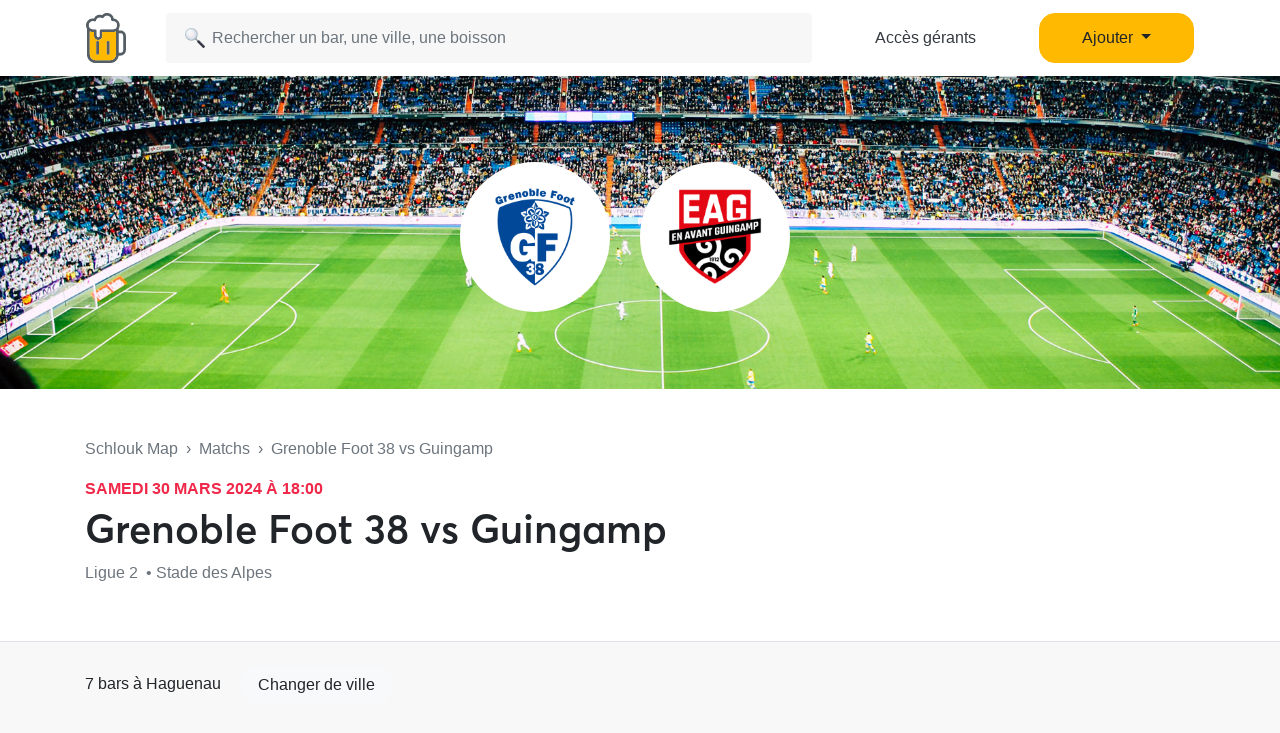

--- FILE ---
content_type: text/html; charset=UTF-8
request_url: https://www.schlouk-map.com/fr/matchs/grenoble-foot-38-vs-guingamp?city=haguenau
body_size: 8568
content:
    <!DOCTYPE html><html lang="fr" prefix="og: https://ogp.me/ns#"><head><meta charset="utf-8"><meta name="viewport" content="width=device-width, initial-scale=1, shrink-to-fit=no"><script>
    dataLayer = [];
    dataLayer.push({"user":{"role":"user"}});
</script><!-- Google Tag Manager --><script>(function (w, d, s, l, i) {
    w[l] = w[l] || [];
    w[l].push({
        'gtm.start':
        new Date().getTime(), event: 'gtm.js'
    });
    var f = d.getElementsByTagName(s)[0],
    j = d.createElement(s), dl = l != 'dataLayer' ? '&l=' + l : '';
    j.async = true;
    j.src =
    'https://www.googletagmanager.com/gtm.js?id=' + i + dl;
    f.parentNode.insertBefore(j, f);
})(window, document, 'script', 'dataLayer', 'GTM-T38XT78');
</script><!-- End Google Tag Manager --><title>Bars pour regarder Grenoble Foot 38 - Guingamp (30 mars 2024)</title><meta name="description" content="Trouver un bar pour regarder le match Grenoble Foot 38 vs Guingamp le 30 mars 2024 sur Schlouk Map avec tous les bars qui diffusent des matchs de football."><meta property="og:url" content="https://www.schlouk-map.com/fr/matchs/grenoble-foot-38-vs-guingamp"/><meta property="og:type" content="website"/><meta property="og:title" content="Bars pour regarder Grenoble Foot 38 - Guingamp (30 mars 2024) - Schlouk Map"/><meta property="og:site_name" content="Schlouk Map"/><meta property="og:description" content="Trouver un bar pour regarder le match Grenoble Foot 38 vs Guingamp le 30 mars 2024 sur Schlouk Map avec tous les bars qui diffusent des matchs de football."/><meta property="og:image" content="/img/default-og-image.jpg"/><meta property="fb:app_id" content="178045675905795"/><meta property="fb:pages" content="1669568029977522"/><meta name="twitter:card" content="summary_large_image"/><meta name="twitter:site" content="@SchloukMap"/><meta name="twitter:description" content="Trouver un bar pour regarder le match Grenoble Foot 38 vs Guingamp le 30 mars 2024 sur Schlouk Map avec tous les bars qui diffusent des matchs de football."/><meta name="twitter:title" content="Bars pour regarder Grenoble Foot 38 - Guingamp (30 mars 2024) - Schlouk Map"/><meta name="twitter:image" content="/img/default-og-image.jpg"/><meta name="twitter:app:country" content="FR"/><meta name="twitter:app:name:iphone" content="Schlouk Map"/><meta name="twitter:app:id:iphone" content="1083970801"/><meta name="twitter:app:url:iphone" content="https://www.schlouk-map.com"/><meta name="twitter:app:name:googleplay" content="Schlouk Map"/><meta name="twitter:app:id:googleplay" content="com.schloukmap.schloukmap"/><meta name="twitter:app:url:googleplay" content="https://www.schlouk-map.com"/><meta name="format-detection" content="address=no"/><meta name="apple-itunes-app" content="app-id=1083970801"/><meta name="apple-mobile-web-app-status-bar-style" content="black-translucent"/><meta property="al:ios:app_store_id" content="1083970801"/><meta property="al:ios:app_name" content="Schlouk Map"/><meta property="al:android:app_name" content="Schlouk Map"/><meta property="al:android:package" content="com.schloukmap.schloukmap"/><link rel="canonical" href="https://www.schlouk-map.com/fr/matchs/grenoble-foot-38-vs-guingamp"><link rel="alternate" href="android-app://com.schloukmap.schloukmap/https/schlouk-map.com/fr/matchs/grenoble-foot-38-vs-guingamp"/><link rel="alternate" href="ios-app://1083970801/https/schlouk-map.com/fr/matchs/grenoble-foot-38-vs-guingamp"/><link rel="apple-touch-icon" sizes="180x180" href="/apple-touch-icon.png"><link rel="shortcut icon" type="image/png" sizes="96x96" href="/favicon-96x96.png"><link rel="shortcut icon" type="image/png" sizes="48x48" href="/favicon-48x48.png"><link rel="shortcut icon" type="image/png" sizes="32x32" href="/favicon-32x32.png"><link rel="shortcut icon" type="image/png" sizes="16x16" href="/favicon-16x16.png"><link rel="manifest" href="/manifest.webmanifest"><link rel="mask-icon" href="/safari-pinned-tab.svg" color="#ffb900"><meta name="apple-mobile-web-app-title" content="Schlouk Map"><meta name="application-name" content="Schlouk Map"><meta name="msapplication-TileColor" content="#ffb900"><meta name="theme-color" content="#ffb900"><link rel="dns-prefetch" href="https://connect.facebook.net"><link rel="preconnect" href="https://connect.facebook.net"><link rel="dns-prefetch" href="https://www.google-analytics.com"><link rel="preconnect" href="https://www.google-analytics.com"><link rel="dns-prefetch" href="https://www.googletagmanager.com"><link rel="preconnect" href="https://www.googletagmanager.com"><style>
                nav.fixed-top { position: fixed; top: 0; }
                body { opacity: 0 !important; }
            </style><link rel="preload" href="/build/app.9944c0dd.css" as="style" onload="this.onload=null;this.rel='stylesheet'"><noscript><link rel="stylesheet" href="/build/app.9944c0dd.css"></noscript><link rel="icon" type="image/x-icon" href="/favicon.ico"/><script async src="https://pagead2.googlesyndication.com/pagead/js/adsbygoogle.js?client=ca-pub-7953240580014414" crossorigin="anonymous"></script><link rel="alternate" type="application/rss+xml" href="https://www.schlouk-map.com/fr/rss"><script>
            const searchBoxEmptyText = 'Aucun résultat pour';
            const searchBoxLoadingText = 'Chargement...';
            const searchBoxErrorText = 'Une erreur est survenue, veuillez réessayer.';
            const searchBoxEmptyButton = 'Ajouter un bar';
            const searchBoxEmptyLink = '/fr/places/add';
            const searchBoxEndpoint = '/api/search';
            const basePlaceResultUrl = '/fr/places/__replace__';
            const baseCityResultUrl = '/fr/cities/__replace__';
            const baseDrinkResultUrl = '/fr/drinks/__replace__';
            const readMoreText = 'Lire plus';
            const readLessText = 'Lire moins';
        </script></head><body ><!-- Google Tag Manager (noscript) --><noscript><iframe src="https://www.googletagmanager.com/ns.html?id=GTM-T38XT78" height="0" width="0" style="display:none;visibility:hidden"></iframe></noscript><!-- End Google Tag Manager (noscript) --><nav class="navbar navbar-light fixed-top bg-white shadow-sm"><div class="container p-0 px-lg-3"><a class="navbar-brand mb-0 h1 mr-1" href="/fr/"><img src="/img/logo.svg" alt="Schlouk Map" height="50"/></a><div class="js-searchBox col-8 col-md-10 col-xl-7 p-0"><form action="javascript:void(0);" role="search" class="js-searchBox-form w-100" novalidate><input
                                        class="js-searchBox-input form-control"
                                        type="search"
                                        placeholder="Rechercher un bar, une ville, une boisson"
                                        autocomplete="off"
                                        autocapitalize="off"
                                        spellcheck="false"
                                        maxlength="512"
                                /></form><div class="js-searchBox-results dropdown-menu"></div></div><div class="row col-2 d-none d-xl-block"><a class="btn btn-link btn-block text-dark" href="/fr/dashboard/activate">Accès gérants</a></div><div class="row col-2 d-none d-xl-block"><a class="nav-link dropdown-toggle btn btn-primary btn-block" href="#" id="navbarDropdownMenuAdd" role="button" data-toggle="dropdown" aria-haspopup="true" aria-expanded="false">
                              Ajouter
                            </a><div class="dropdown-menu" aria-labelledby="navbarDropdownMenuAdd"><a class="dropdown-item" href="/fr/places/add"><img class="joypixels" alt="&#x1f4cd;" title=":round_pushpin:" src="https://storage.googleapis.com/schlouk-map/assets/website/imgs/joypixels/png/64/1f4cd.png"/> Ajouter un bar</a><a class="dropdown-item" href="/fr/events/add"><img class="joypixels" alt="&#x1f5d3;&#xfe0f;" title=":calendar_spiral:" src="https://storage.googleapis.com/schlouk-map/assets/website/imgs/joypixels/png/64/1f5d3.png"/> Ajouter un événement</a></div></div><button class="navbar-toggler p-2 collapsed d-block d-xl-none" type="button" data-toggle="collapse" data-target="#navbarToggler" aria-controls="navbarToggler" aria-expanded="false" aria-label="Toggle navigation"><span class="navbar-toggler-icon"></span></button><div class="collapse navbar-collapse" id="navbarToggler"><ul class="navbar-nav"><li class="nav-item"><a class="nav-link" aria-current="page" href="/fr/dashboard/activate"><img class="joypixels" alt="&#x2611;&#xfe0f;" title=":ballot_box_with_check:" src="https://storage.googleapis.com/schlouk-map/assets/website/imgs/joypixels/png/64/2611.png"/> Accès gérants
                                    </a></li><li class="nav-item"><a class="nav-link" aria-current="page" href="/fr/places/add"><img class="joypixels" alt="&#x1f4cd;" title=":round_pushpin:" src="https://storage.googleapis.com/schlouk-map/assets/website/imgs/joypixels/png/64/1f4cd.png"/> Ajouter un bar
                                    </a></li><li class="nav-item"><a class="nav-link" aria-current="page" href="/fr/events/add"><img class="joypixels" alt="&#x1f5d3;&#xfe0f;" title=":calendar_spiral:" src="https://storage.googleapis.com/schlouk-map/assets/website/imgs/joypixels/png/64/1f5d3.png"/> Ajouter un événement
                                    </a></li><li class="nav-item py-3 text-center"><p>Télécharge l&#039;application Schlouk Map !</p><a href="https://itunes.apple.com/fr/app/schlouk-map/id1083970801?mt=8" target="_blank"
                                       rel="noopener"><img src="/img/appstore.svg" height="45"
                                             alt="App Store" loading="lazy"/></a>&#8239;
                                    <a href="https://play.google.com/store/apps/details?id=com.schloukmap.schloukmap"
                                       target="_blank" rel="noopener"><img src="/img/googleplay.svg" height="45"
                                             alt="Google Play" loading="lazy"/></a></li></ul></div></div></nav><header class="bg-white border-bottom pb-md-5 pb-4"><div class="gallery"><div class="gallery-container row d-flex justify-content-center gallery-count-1"><div class="image" style="background:url('/img/football.jpg') center center; background-size: cover; width: 100%;"></div><div class="row position-absolute" style="top:30%;"><div class="col-6"><div style="width:150px;height:150px;" class="d-flex align-items-center bg-white rounded-circle p-4 mr-auto"><img src="https://cdn.sportmonks.com/images/soccer/teams/22/1174.png" alt="Grenoble Foot 38" class="w-100" loading="lazy" /></div></div><div class="col-6"><div style="width:150px;height:150px;" class="d-flex align-items-center bg-white rounded-circle p-4 mr-auto"><img src="https://cdn.sportmonks.com/images/soccer/teams/7/2919.png" alt="Guingamp" class="w-100" loading="lazy" /></div></div></div></div></div><div class="container mt-md-5 mt-4" style="z-index: 4;position: relative;"><div class="row"><div class="col-lg-8 fixture-meta"><div class="text-truncate mb-3 text-muted"><a href="/fr/" class="text-muted">Schlouk Map</a>&nbsp;&nbsp;›&nbsp;&nbsp;<a
                                href="/fr/matchs"
                                class="text-muted">Matchs</a>&nbsp;&nbsp;›&nbsp;&nbsp;Grenoble Foot 38 vs Guingamp
                    </div><p class="mb-1 event-date" style="font-size:16px;">samedi 30 mars 2024 à 18:00</p><div class="row d-flex align-items-center"><h1 class="col-md-auto mb-0">
                            Grenoble Foot 38 vs Guingamp
                        </h1></div><p class="text-truncate mb-2 align-self-center mt-2 text-secondary">
                        Ligue 2 &nbsp;•&nbsp;Stade des Alpes                    </p></div></div></div></header><div class="container fixture-details mt-4"><section class="row"><div class="col-lg-12"><p class="mb-4">7 bars à Haguenau <a href="/fr/matchs/grenoble-foot-38-vs-guingamp" class="btn btn-light ml-3">Changer de ville</a></p><div class="alert alert-primary mb-4"><p class="text-muted m-0"><img class="joypixels" alt="&#x2139;&#xfe0f;" title=":information_source:" src="https://storage.googleapis.com/schlouk-map/assets/website/imgs/joypixels/png/64/2139.png"/> Ces bars diffusent habituellement des matchs de foot mais n'ont pas encore confirmé la diffusion du match Grenoble Foot 38 vs Guingamp. Nous vous conseillons de contacter le bar avant d'y aller et de réserver votre table.</p></div><section class="list pl-0 row"><div class="mb-4 col-lg-4 col-12"><div class="card h-100"><div class="row no-gutters"><div class="col-12 overflow-hidden position-relative"><a href="/fr/places/academie-de-la-biere-2" aria-label="Académie de la Bière" title="Académie de la Bière"><div class="position-absolute text-nowrap overflow-hidden" style="bottom: 10px; left: 10px;"></div><div class="thumbnail"><img src="https://storage.googleapis.com/schlouk-map/cache/gallery/uploads/images/places/academie-de-la-biere-2-62b46e03e294a3.02307767.PNG" alt="Académie de la Bière" loading="lazy"></div></a></div><div class="col-12"><div class="card-body"><div class="d-flex align-items-center mb-2"><h2 class="h4 mb-0 text-truncate"><a href="/fr/places/academie-de-la-biere-2" style="color:inherit;"
                           class="name" aria-label="Académie de la Bière" title="Académie de la Bière">
                            Académie de la Bière
                        </a></h2></div><p class="text-truncate mb-2 text-secondary">
                    	Aucun avis
                                            &nbsp;•&nbsp;<span class="joypixels"><img class="joypixels" alt="&#x1f37a;" title=":beer:" src="https://storage.googleapis.com/schlouk-map/assets/website/imgs/joypixels/png/64/1f37a.png"/></span> 5,00 €
                                    </p><p class="text-truncate mb-0 text-secondary">
                    119 Grand Rue, 67500 Haguenau
                </p></div></div></div></div></div><div class="mb-4 col-lg-4 col-12"><div class="card h-100"><div class="row no-gutters"><div class="col-12 overflow-hidden position-relative"><a href="/fr/places/lintenable2" aria-label="L&#039;Intenable²" title="L&#039;Intenable²"><div class="position-absolute text-nowrap overflow-hidden" style="bottom: 10px; left: 10px;"></div><div class="thumbnail"><img src="https://storage.googleapis.com/schlouk-map/cache/gallery/uploads/images/places/lintenable-62b46466dd2048.45516170.PNG" alt="L&#039;Intenable²" loading="lazy"></div></a></div><div class="col-12"><div class="card-body"><div class="d-flex align-items-center mb-2"><h2 class="h4 mb-0 text-truncate"><a href="/fr/places/lintenable2" style="color:inherit;"
                           class="name" aria-label="L&#039;Intenable²" title="L&#039;Intenable²">
                            L&#039;Intenable²
                        </a></h2></div><p class="text-truncate mb-2 text-secondary">
                    	4,8 <svg xmlns="http://www.w3.org/2000/svg" viewBox="0 0 24 24" fill="#ffb900" width="14"><path d="M12,17.877L18.831,22l-1.813-7.77l6.035-5.228l-7.947-0.674L12,1L8.894,8.328L0.947,9.002l6.035,5.228L5.169,22L12,17.877z" fill="#ffb900"/></svg><svg xmlns="http://www.w3.org/2000/svg" viewBox="0 0 24 24" fill="#ffb900" width="14"><path d="M12,17.877L18.831,22l-1.813-7.77l6.035-5.228l-7.947-0.674L12,1L8.894,8.328L0.947,9.002l6.035,5.228L5.169,22L12,17.877z" fill="#ffb900"/></svg><svg xmlns="http://www.w3.org/2000/svg" viewBox="0 0 24 24" fill="#ffb900" width="14"><path d="M12,17.877L18.831,22l-1.813-7.77l6.035-5.228l-7.947-0.674L12,1L8.894,8.328L0.947,9.002l6.035,5.228L5.169,22L12,17.877z" fill="#ffb900"/></svg><svg xmlns="http://www.w3.org/2000/svg" viewBox="0 0 24 24" fill="#ffb900" width="14"><path d="M12,17.877L18.831,22l-1.813-7.77l6.035-5.228l-7.947-0.674L12,1L8.894,8.328L0.947,9.002l6.035,5.228L5.169,22L12,17.877z" fill="#ffb900"/></svg><svg xmlns="http://www.w3.org/2000/svg" viewBox="0 0 24 24" fill="#ffb900" width="14"><path d="M12,17.877L18.831,22l-1.813-7.77l6.035-5.228l-7.947-0.674L12,1L8.894,8.328L0.947,9.002l6.035,5.228L5.169,22L12,17.877z" fill="#ffb900"/></svg> (3)
                                            &nbsp;•&nbsp;<span class="joypixels"><img class="joypixels" alt="&#x1f37a;" title=":beer:" src="https://storage.googleapis.com/schlouk-map/assets/website/imgs/joypixels/png/64/1f37a.png"/></span> 4,50 €
                                    </p><p class="text-truncate mb-0 text-secondary">
                    5 Marché au Bestiaux, 67500 Haguenau
                </p></div></div></div></div></div><div class="mb-4 col-lg-4 col-12"><div class="card h-100"><div class="row no-gutters"><div class="col-12 overflow-hidden position-relative"><a href="/fr/places/the-jeanie-johnston" aria-label="The Jeanie Johnston" title="The Jeanie Johnston"><div class="position-absolute text-nowrap overflow-hidden" style="bottom: 10px; left: 10px;"></div><div class="thumbnail"><img src="https://storage.googleapis.com/schlouk-map/cache/gallery/uploads/images/places/the-jeanie-johnston-62b466168e9551.63579187.PNG" alt="The Jeanie Johnston" loading="lazy"></div></a></div><div class="col-12"><div class="card-body"><div class="d-flex align-items-center mb-2"><h2 class="h4 mb-0 text-truncate"><a href="/fr/places/the-jeanie-johnston" style="color:inherit;"
                           class="name" aria-label="The Jeanie Johnston" title="The Jeanie Johnston">
                            The Jeanie Johnston
                        </a></h2></div><p class="text-truncate mb-2 text-secondary">
                    	4,2 <svg xmlns="http://www.w3.org/2000/svg" viewBox="0 0 24 24" fill="#ffb900" width="14"><path d="M12,17.877L18.831,22l-1.813-7.77l6.035-5.228l-7.947-0.674L12,1L8.894,8.328L0.947,9.002l6.035,5.228L5.169,22L12,17.877z" fill="#ffb900"/></svg><svg xmlns="http://www.w3.org/2000/svg" viewBox="0 0 24 24" fill="#ffb900" width="14"><path d="M12,17.877L18.831,22l-1.813-7.77l6.035-5.228l-7.947-0.674L12,1L8.894,8.328L0.947,9.002l6.035,5.228L5.169,22L12,17.877z" fill="#ffb900"/></svg><svg xmlns="http://www.w3.org/2000/svg" viewBox="0 0 24 24" fill="#ffb900" width="14"><path d="M12,17.877L18.831,22l-1.813-7.77l6.035-5.228l-7.947-0.674L12,1L8.894,8.328L0.947,9.002l6.035,5.228L5.169,22L12,17.877z" fill="#ffb900"/></svg><svg xmlns="http://www.w3.org/2000/svg" viewBox="0 0 24 24" fill="#ffb900" width="14"><path d="M12,17.877L18.831,22l-1.813-7.77l6.035-5.228l-7.947-0.674L12,1L8.894,8.328L0.947,9.002l6.035,5.228L5.169,22L12,17.877z" fill="#ffb900"/></svg><svg xmlns="http://www.w3.org/2000/svg" viewBox="0 0 24 24" fill="#dddddd" width="14"><path d="M12,17.877L18.831,22l-1.813-7.77l6.035-5.228l-7.947-0.674L12,1L8.894,8.328L0.947,9.002l6.035,5.228L5.169,22L12,17.877z" fill="#dddddd"/></svg> (2)
                                    </p><p class="text-truncate mb-0 text-secondary">
                    120 Grand Rue, 67500 Haguenau
                </p></div></div></div></div></div><div class="mb-4 col-lg-4 col-12"><div class="card h-100"><div class="row no-gutters"><div class="col-12 overflow-hidden position-relative"><a href="/fr/places/le-cameleon-1" aria-label="Le Caméléon" title="Le Caméléon"><div class="position-absolute text-nowrap overflow-hidden" style="bottom: 10px; left: 10px;"></div><div class="thumbnail"><img src="https://storage.googleapis.com/schlouk-map/cache/gallery/uploads/images/places/le-cameleon-1-62b437f882a6f1.15118103.PNG" alt="Le Caméléon" loading="lazy"></div></a></div><div class="col-12"><div class="card-body"><div class="d-flex align-items-center mb-2"><h2 class="h4 mb-0 text-truncate"><a href="/fr/places/le-cameleon-1" style="color:inherit;"
                           class="name" aria-label="Le Caméléon" title="Le Caméléon">
                            Le Caméléon
                        </a></h2></div><p class="text-truncate mb-2 text-secondary">
                    	Aucun avis
                                    </p><p class="text-truncate mb-0 text-secondary">
                    3 Rue Saint-Georges, 67500 Haguenau
                </p></div></div></div></div></div><div class="mb-4 col-lg-4 col-12"><div class="card h-100"><div class="row no-gutters"><div class="col-12 overflow-hidden position-relative"><a href="/fr/places/la-casa-loca" aria-label="La Casa Loca" title="La Casa Loca"><div class="position-absolute text-nowrap overflow-hidden" style="bottom: 10px; left: 10px;"></div><div class="thumbnail"><img src="https://storage.googleapis.com/schlouk-map/cache/gallery/uploads/images/places/la-casa-loca-62b4357e3248d3.73005629.PNG" alt="La Casa Loca" loading="lazy"></div></a></div><div class="col-12"><div class="card-body"><div class="d-flex align-items-center mb-2"><h2 class="h4 mb-0 text-truncate"><a href="/fr/places/la-casa-loca" style="color:inherit;"
                           class="name" aria-label="La Casa Loca" title="La Casa Loca">
                            La Casa Loca
                        </a></h2></div><p class="text-truncate mb-2 text-secondary">
                    	Aucun avis
                                            &nbsp;•&nbsp;<span class="joypixels"><img class="joypixels" alt="&#x1f37a;" title=":beer:" src="https://storage.googleapis.com/schlouk-map/assets/website/imgs/joypixels/png/64/1f37a.png"/></span> 6,50 €
                                    </p><p class="text-truncate mb-0 text-secondary">
                    184 Grand Rue, 67500 Haguenau
                </p></div></div></div></div></div><div class="mb-4 col-lg-4 col-12"><div class="card h-100"><div class="row no-gutters"><div class="col-12 overflow-hidden position-relative"><a href="/fr/places/bar-le-brooklyn" aria-label="Bar Le Brooklyn" title="Bar Le Brooklyn"><div class="position-absolute text-nowrap overflow-hidden" style="bottom: 10px; left: 10px;"></div><div class="thumbnail"><img src="https://storage.googleapis.com/schlouk-map/cache/gallery/uploads/images/places/bar-le-brooklyn-62b43719c76b61.51808253.PNG" alt="Bar Le Brooklyn" loading="lazy"></div></a></div><div class="col-12"><div class="card-body"><div class="d-flex align-items-center mb-2"><h2 class="h4 mb-0 text-truncate"><a href="/fr/places/bar-le-brooklyn" style="color:inherit;"
                           class="name" aria-label="Bar Le Brooklyn" title="Bar Le Brooklyn">
                            Bar Le Brooklyn
                        </a></h2></div><p class="text-truncate mb-2 text-secondary">
                    	Aucun avis
                                            &nbsp;•&nbsp;<span class="joypixels"><img class="joypixels" alt="&#x1f37a;" title=":beer:" src="https://storage.googleapis.com/schlouk-map/assets/website/imgs/joypixels/png/64/1f37a.png"/></span> 5,00 €
                                    </p><p class="text-truncate mb-0 text-secondary">
                    11 Rue du Maréchal Foch, 67500 Haguenau
                </p></div></div></div></div></div><div class="mb-4 col-lg-4 col-12"><div class="card h-100"><div class="row no-gutters"><div class="col-12 overflow-hidden position-relative"><a href="/fr/places/piccadillys-pub" aria-label="Piccadilly&#039;s Pub" title="Piccadilly&#039;s Pub"><div class="position-absolute text-nowrap overflow-hidden" style="bottom: 10px; left: 10px;"></div><div class="thumbnail"><img src="https://storage.googleapis.com/schlouk-map/cache/gallery/uploads/images/places/piccadillys-pub-62b46ef8ce1757.95075745.PNG" alt="Piccadilly&#039;s Pub" loading="lazy"></div></a></div><div class="col-12"><div class="card-body"><div class="d-flex align-items-center mb-2"><h2 class="h4 mb-0 text-truncate"><a href="/fr/places/piccadillys-pub" style="color:inherit;"
                           class="name" aria-label="Piccadilly&#039;s Pub" title="Piccadilly&#039;s Pub">
                            Piccadilly&#039;s Pub
                        </a></h2></div><p class="text-truncate mb-2 text-secondary">
                    	Aucun avis
                                    </p><p class="text-truncate mb-0 text-secondary">
                    12 Rue du Maréchal Joffre, 67500 Haguenau
                </p></div></div></div></div></div></section><div class="pagination-container"></div></div></section></div><footer class="text-white"><div class="container pt-5 pb-3"><div class="row"><div class="col-lg-9 mb-4"><h2 class="mb-3 h4 ml-3">Retrouve Schlouk Map dans ces villes</h2><p class="mb-2 mt-4 ml-3 font-weight-bold"><img class="joypixels" alt="&#x1f1eb;&#x1f1f7;" title=":flag_fr:" src="https://storage.googleapis.com/schlouk-map/assets/website/imgs/joypixels/png/64/1f1eb-1f1f7.png"/> France</p><div class="row small mb-2"><div class="col-6 col-md-3"><a href="/fr/cities/angers"
                                                       class="btn text-truncate text-light">Bar Angers</a><a href="/fr/cities/besancon"
                                                       class="btn text-truncate text-light">Bar Besançon</a><a href="/fr/cities/bordeaux"
                                                       class="btn text-truncate text-light">Bar Bordeaux</a><a href="/fr/cities/clermont-ferrand"
                                                       class="btn text-truncate text-light">Bar Clermont-Ferrand</a><a href="/fr/cities/dijon"
                                                       class="btn text-truncate text-light">Bar Dijon</a></div><div class="col-6 col-md-3"><a href="/fr/cities/grenoble"
                                                       class="btn text-truncate text-light">Bar Grenoble</a><a href="/fr/cities/le-havre"
                                                       class="btn text-truncate text-light">Bar Le Havre</a><a href="/fr/cities/lille"
                                                       class="btn text-truncate text-light">Bar Lille</a><a href="/fr/cities/lyon"
                                                       class="btn text-truncate text-light">Bar Lyon</a><a href="/fr/cities/marseille"
                                                       class="btn text-truncate text-light">Bar Marseille</a></div><div class="col-6 col-md-3"><a href="/fr/cities/montpellier"
                                                       class="btn text-truncate text-light">Bar Montpellier</a><a href="/fr/cities/nancy"
                                                       class="btn text-truncate text-light">Bar Nancy</a><a href="/fr/cities/nantes"
                                                       class="btn text-truncate text-light">Bar Nantes</a><a href="/fr/cities/nice"
                                                       class="btn text-truncate text-light">Bar Nice</a><a href="/fr/cities/paris"
                                                       class="btn text-truncate text-light">Bar Paris</a></div><div class="col-6 col-md-3"><a href="/fr/cities/reims"
                                                       class="btn text-truncate text-light">Bar Reims</a><a href="/fr/cities/rennes"
                                                       class="btn text-truncate text-light">Bar Rennes</a><a href="/fr/cities/saint-etienne"
                                                       class="btn text-truncate text-light">Bar Saint-Étienne</a><a href="/fr/cities/strasbourg"
                                                       class="btn text-truncate text-light">Bar Strasbourg</a><a href="/fr/cities/toulouse"
                                                       class="btn text-truncate text-light">Bar Toulouse</a></div></div><p class="mb-2 mt-4 ml-3 font-weight-bold"><img class="joypixels" alt="&#x1f1e7;&#x1f1ea;" title=":flag_be:" src="https://storage.googleapis.com/schlouk-map/assets/website/imgs/joypixels/png/64/1f1e7-1f1ea.png"/> Belgique</p><div class="row small mb-2"><div class="col-6 col-md-3"><a href="/fr/cities/antwerpen"
                                                       class="btn text-truncate text-light">Bar Antwerpen</a><a href="/fr/cities/brugge"
                                                       class="btn text-truncate text-light">Bar Brugge</a></div><div class="col-6 col-md-3"><a href="/fr/cities/bruxelles"
                                                       class="btn text-truncate text-light">Bar Bruxelles</a><a href="/fr/cities/charleroi"
                                                       class="btn text-truncate text-light">Bar Charleroi</a></div><div class="col-6 col-md-3"><a href="/fr/cities/gent"
                                                       class="btn text-truncate text-light">Bar Gent</a><a href="/fr/cities/liege"
                                                       class="btn text-truncate text-light">Bar Liège</a></div><div class="col-6 col-md-3"><a href="/fr/cities/namur"
                                                       class="btn text-truncate text-light">Bar Namur</a></div></div><p class="mb-2 mt-4 ml-3 font-weight-bold"><img class="joypixels" alt="&#x1f1ee;&#x1f1ea;" title=":flag_ie:" src="https://storage.googleapis.com/schlouk-map/assets/website/imgs/joypixels/png/64/1f1ee-1f1ea.png"/> Irlande</p><div class="row small mb-2"><div class="col-6 col-md-3"><a href="/fr/cities/dublin"
                                                       class="btn text-truncate text-light">Bar Dublin</a></div></div><p class="mb-2 mt-4 ml-3 font-weight-bold"><img class="joypixels" alt="&#x1f1f3;&#x1f1f1;" title=":flag_nl:" src="https://storage.googleapis.com/schlouk-map/assets/website/imgs/joypixels/png/64/1f1f3-1f1f1.png"/> Pays-Bas</p><div class="row small mb-2"><div class="col-6 col-md-3"><a href="/fr/cities/amsterdam"
                                                       class="btn text-truncate text-light">Bar Amsterdam</a></div></div><p class="mb-2 mt-4 ml-3 font-weight-bold"><img class="joypixels" alt="&#x1f1ec;&#x1f1e7;" title=":flag_gb:" src="https://storage.googleapis.com/schlouk-map/assets/website/imgs/joypixels/png/64/1f1ec-1f1e7.png"/> Royaume-Uni</p><div class="row small mb-2"><div class="col-6 col-md-3"><a href="/fr/cities/brighton"
                                                       class="btn text-truncate text-light">Bar Brighton</a><a href="/fr/cities/leeds"
                                                       class="btn text-truncate text-light">Bar Leeds</a></div><div class="col-6 col-md-3"><a href="/fr/cities/liverpool"
                                                       class="btn text-truncate text-light">Bar Liverpool</a><a href="/fr/cities/londres"
                                                       class="btn text-truncate text-light">Bar Londres</a></div><div class="col-6 col-md-3"><a href="/fr/cities/manchester"
                                                       class="btn text-truncate text-light">Bar Manchester</a></div></div><p class="mb-2 mt-4 ml-3 font-weight-bold"><img class="joypixels" alt="&#x1f1ea;&#x1f1f8;" title=":flag_es:" src="https://storage.googleapis.com/schlouk-map/assets/website/imgs/joypixels/png/64/1f1ea-1f1f8.png"/> Espagne</p><div class="row small mb-2"><div class="col-6 col-md-3"><a href="/fr/cities/barcelone"
                                                       class="btn text-truncate text-light">Bar Barcelone</a><a href="/fr/cities/bilbao-1"
                                                       class="btn text-truncate text-light">Bar Bilbao</a></div><div class="col-6 col-md-3"><a href="/fr/cities/granada"
                                                       class="btn text-truncate text-light">Bar Granada</a><a href="/fr/cities/las-palmas"
                                                       class="btn text-truncate text-light">Bar Las Palmas</a></div><div class="col-6 col-md-3"><a href="/fr/cities/madrid"
                                                       class="btn text-truncate text-light">Bar Madrid</a><a href="/fr/cities/seville"
                                                       class="btn text-truncate text-light">Bar Seville</a></div><div class="col-6 col-md-3"><a href="/fr/cities/valence-1"
                                                       class="btn text-truncate text-light">Bar Valence</a></div></div><p class="mb-2 mt-4 ml-3 font-weight-bold"><img class="joypixels" alt="&#x1f1ed;&#x1f1fa;" title=":flag_hu:" src="https://storage.googleapis.com/schlouk-map/assets/website/imgs/joypixels/png/64/1f1ed-1f1fa.png"/> Hongrie</p><div class="row small mb-2"><div class="col-6 col-md-3"><a href="/fr/cities/budapest"
                                                       class="btn text-truncate text-light">Bar Budapest</a></div></div><p class="mb-2 mt-4 ml-3 font-weight-bold"><img class="joypixels" alt="&#x1f1f2;&#x1f1f9;" title=":flag_mt:" src="https://storage.googleapis.com/schlouk-map/assets/website/imgs/joypixels/png/64/1f1f2-1f1f9.png"/> Malte</p><div class="row small mb-2"><div class="col-6 col-md-3"><a href="/fr/cities/la-valette"
                                                       class="btn text-truncate text-light">Bar La Valette</a></div><div class="col-6 col-md-3"><a href="/fr/cities/st-julians"
                                                       class="btn text-truncate text-light">Bar St Julian&#039;s</a></div><div class="col-6 col-md-3"><a href="/fr/cities/st-pauls-bay"
                                                       class="btn text-truncate text-light">Bar St Paul&#039;s Bay</a></div></div><p class="mb-2 mt-4 ml-3 font-weight-bold"><img class="joypixels" alt="&#x1f1e8;&#x1f1e6;" title=":flag_ca:" src="https://storage.googleapis.com/schlouk-map/assets/website/imgs/joypixels/png/64/1f1e8-1f1e6.png"/> Canada</p><div class="row small mb-2"><div class="col-6 col-md-3"><a href="/fr/cities/montreal"
                                                       class="btn text-truncate text-light">Bar Montréal</a></div><div class="col-6 col-md-3"><a href="/fr/cities/quebec"
                                                       class="btn text-truncate text-light">Bar Québec</a></div></div><p class="mb-2 mt-4 ml-3 font-weight-bold"><img class="joypixels" alt="&#x1f1f1;&#x1f1fa;" title=":flag_lu:" src="https://storage.googleapis.com/schlouk-map/assets/website/imgs/joypixels/png/64/1f1f1-1f1fa.png"/> Luxembourg</p><div class="row small mb-2"><div class="col-6 col-md-3"><a href="/fr/cities/esch-sur-alzette"
                                                       class="btn text-truncate text-light">Bar Esch-sur-Alzette</a></div><div class="col-6 col-md-3"><a href="/fr/cities/luxembourg"
                                                       class="btn text-truncate text-light">Bar Luxembourg</a></div></div></div><div class="col-lg-3 mb-4 text-center"><div id="footer-logo" class="mx-auto mb-4"><img src="/img/logo.svg" alt="Schlouk Map" height="70"/></div><p><a href="https://itunes.apple.com/fr/app/schlouk-map/id1083970801?mt=8" target="_blank"
                               rel="noopener"><img src="/img/appstore.svg" height="35"
                                     alt="App Store" loading="lazy"/></a>&#8239;
                            <a href="https://play.google.com/store/apps/details?id=com.schloukmap.schloukmap"
                               target="_blank" rel="noopener"><img src="/img/googleplay.svg" height="35"
                                     alt="Google Play" loading="lazy"/></a></p><p><a class="btn btn-primary btn-block" href="/fr/dashboard/activate"
                              target="_blank">Vous êtes gérant(e) de bar ?</a></p><p><a class="text-white"
                              href="/fr/contact">Contact</a></p><p><a class="text-white"
                              href="/fr/places/add">Ajouter un bar</a></p><p><a class="text-white"
                              href="/fr/blog">Blog</a></p><p><a href="https://www.notion.so/schloukmap/Hello-nous-c-est-Schlouk-Map-68ed489c38aa40cc923e0729399761cd"
                               target="_blank" rel="noopener"
                               class="text-white">Press Kit</a></p><p><a href="/fr/cities/" class="text-white">Liste des villes</a></p><p><a href="/fr/matchs" class="text-white">Calendrier des matchs</a></p><p><a href="https://www.facebook.com/schloukmap" target="_blank" rel="noopener"
                               aria-label="Facebook" title="Facebook"><svg xmlns="http://www.w3.org/2000/svg" viewBox="0 0 30 30" fill="#ffffff"
                                     style="width:38px;height:38px;"><path d="M15,3C8.373,3,3,8.373,3,15c0,6.016,4.432,10.984,10.206,11.852V18.18h-2.969v-3.154h2.969v-2.099c0-3.475,1.693-5,4.581-5 c1.383,0,2.115,0.103,2.461,0.149v2.753h-1.97c-1.226,0-1.654,1.163-1.654,2.473v1.724h3.593L19.73,18.18h-3.106v8.697 C22.481,26.083,27,21.075,27,15C27,8.373,21.627,3,15,3z"
                                          fill="#ffffff"/></svg></a>&nbsp;
                            <a href="https://www.instagram.com/schloukmap" target="_blank" rel="noopener"
                               aria-label="Instagram" title="Instagram"><svg xmlns="http://www.w3.org/2000/svg" viewBox="0 0 30 30" fill="#ffffff"
                                     style="width:38px;height:38px;"><path d="M 9.9980469 3 C 6.1390469 3 3 6.1419531 3 10.001953 L 3 20.001953 C 3 23.860953 6.1419531 27 10.001953 27 L 20.001953 27 C 23.860953 27 27 23.858047 27 19.998047 L 27 9.9980469 C 27 6.1390469 23.858047 3 19.998047 3 L 9.9980469 3 z M 22 7 C 22.552 7 23 7.448 23 8 C 23 8.552 22.552 9 22 9 C 21.448 9 21 8.552 21 8 C 21 7.448 21.448 7 22 7 z M 15 9 C 18.309 9 21 11.691 21 15 C 21 18.309 18.309 21 15 21 C 11.691 21 9 18.309 9 15 C 9 11.691 11.691 9 15 9 z M 15 11 A 4 4 0 0 0 11 15 A 4 4 0 0 0 15 19 A 4 4 0 0 0 19 15 A 4 4 0 0 0 15 11 z"
                                          fill="#ffffff"/></svg></a>&nbsp;
                            <a href="https://www.tiktok.com/@schloukmap" target="_blank" rel="noopener"
                               aria-label="TikTok" title="TikTok"><svg xmlns="http://www.w3.org/2000/svg" viewBox="0 0 30 30" fill="#ffffff"
                                     style="width:38px;height:38px;"><path d="M24,4H6C4.895,4,4,4.895,4,6v18c0,1.105,0.895,2,2,2h18c1.105,0,2-0.895,2-2V6C26,4.895,25.104,4,24,4z M22.689,13.474 c-0.13,0.012-0.261,0.02-0.393,0.02c-1.495,0-2.809-0.768-3.574-1.931c0,3.049,0,6.519,0,6.577c0,2.685-2.177,4.861-4.861,4.861 C11.177,23,9,20.823,9,18.139c0-2.685,2.177-4.861,4.861-4.861c0.102,0,0.201,0.009,0.3,0.015v2.396c-0.1-0.012-0.197-0.03-0.3-0.03 c-1.37,0-2.481,1.111-2.481,2.481s1.11,2.481,2.481,2.481c1.371,0,2.581-1.08,2.581-2.45c0-0.055,0.024-11.17,0.024-11.17h2.289 c0.215,2.047,1.868,3.663,3.934,3.811V13.474z"
                                          fill="#ffffff"/></svg></a>&nbsp;
                            <a href="https://twitter.com/schloukmap" target="_blank" rel="noopener"
                               aria-label="Twitter" title="Twitter"><svg xmlns="http://www.w3.org/2000/svg" xmlns:xlink="http://www.w3.org/1999/xlink" viewBox="0,0,256,256" width="30px" height="30px" style="width:38px;height:38px;"><g fill="#ffffff" fill-rule="nonzero" stroke="none" stroke-width="1" stroke-linecap="butt" stroke-linejoin="miter" stroke-miterlimit="10" stroke-dasharray="" stroke-dashoffset="0" font-family="none" font-weight="none" font-size="none" text-anchor="none" style="mix-blend-mode: normal"><g transform="scale(8.53333,8.53333)"><path d="M26.37,26l-8.795,-12.822l0.015,0.012l7.93,-9.19h-2.65l-6.46,7.48l-5.13,-7.48h-6.95l8.211,11.971l-0.001,-0.001l-8.66,10.03h2.65l7.182,-8.322l5.708,8.322zM10.23,6l12.34,18h-2.1l-12.35,-18z"></path></g></g></svg></a></p><p>2336 Avis&nbsp;&nbsp;&middot;&nbsp;&nbsp;4.4/5               <img class="align-baseline" src="/img/star.svg" width="14" height="14" alt="⭐" loading="lazy"/><img class="align-baseline" src="/img/star.svg" width="14" height="14" alt="⭐" loading="lazy"/><img class="align-baseline" src="/img/star.svg" width="14" height="14" alt="⭐" loading="lazy"/><img class="align-baseline" src="/img/star.svg" width="14" height="14" alt="⭐" loading="lazy"/><img class="align-baseline" src="/img/star.svg" width="14" height="14" alt="⭐" loading="lazy"/></p></div></div></div><div class="subfooter py-3"><div class="container"><div class="row py-3"><div class="col-lg-10"><p class="mb-0" style="opacity: 0.8;"><a href="/fr/legals"
                                   class="text-white">Mentions légales</a> - <a
                                        href="/fr/terms"
                                        class="text-white">Conditions générales</a> - <a
                                        href="/fr/privacy"
                                        class="text-white">Politique de confidentialité</a> - <a
                                        href="/fr/contact"
                                        class="text-white">Contact</a></p><p style="opacity: 0.8;">
                                &copy; 2026 - Schlouk Map HQ - 20 avenue du Neuhof, 67100 Strasbourg - <a
                                        href="mailto:contact@schlouk-map.com" class="text-white">contact@schlouk-map.com</a></p><p class="mt-3">Fait avec de la <img class="joypixels" alt="&#x1f37a;" title=":beer:" src="https://storage.googleapis.com/schlouk-map/assets/website/imgs/joypixels/png/64/1f37a.png"/>  et des <img class="joypixels" alt="&#x1f968;" title=":pretzel:" src="https://storage.googleapis.com/schlouk-map/assets/website/imgs/joypixels/png/64/1f968.png"/> à Strasbourg et Paris</p></div><div class="col-lg-2 mb-5"><div class="dropdown mt-4 mt-sm-0" style="display: inline-block;"><button class="btn btn-outline dropdown-toggle btn-light" type="button" data-toggle="dropdown" aria-haspopup="true"
                                        aria-expanded="false"><span class="joypixels"><img class="joypixels" alt="&#x1f30d;" title=":earth_africa:" src="https://storage.googleapis.com/schlouk-map/assets/website/imgs/joypixels/png/64/1f30d.png"/></span> Français
                                </button><div class="dropdown-menu"><a class="dropdown-item" href="#">Traduction indisponible</a></div></div></div></div></div></div></footer><script type="application/ld+json">
        {
          "@context": "https://schema.org",
          "@type": "Organization",
          "name": "Schlouk Map",
          "logo": "/img/logo.png",
          "image": "/img/logo.png",
          "url": "https://www.schlouk-map.com",
          "sameAs": [
          "https://www.facebook.com/schloukmap/",
          "https://www.instagram.com/schloukmap/",
          "https://www.linkedin.com/company/schlouk-map/"
          ],
          "address": {
              "@type": "PostalAddress",
              "addressLocality": "Strasbourg",
              "addressRegion": "Alsace",
              "postalCode": "67000",
              "streetAddress": "20 avenue du Neuhof"
            },
          "email": "mailto:contact@schlouk-map.com"
        }

    </script><script type="application/ld+json">
    {
      "@context": "https://schema.org",
      "@type": "SoftwareApplication",
      "name": "Schlouk Map",
      "operatingSystem": "Android, iOS",
      "aggregateRating": {
        "@type": "AggregateRating",
        "ratingValue": "4.4",
        "ratingCount": "2336"
      },
      "offers": {
        "@type": "Offer",
        "price": "0",
        "priceCurrency": "EUR"
      }
    }
    </script><script src="/build/runtime.1b5762f4.js" defer></script><script src="/build/249.72469ba6.js" defer></script><script src="/build/322.86e146de.js" defer></script><script src="/build/503.61bb9998.js" defer></script><script src="/build/362.94a9dd13.js" defer></script><script src="/build/83.435a7e27.js" defer></script><script src="/build/app.fd4309ad.js" defer></script><script type="application/ld+json">
    {
      "@context": "https://schema.org",
      "@type": "Event",
      "name": "Grenoble Foot 38 vs Guingamp",
      "startDate": "2024-03-30T18:00:00+01:00",
      "eventAttendanceMode": "https://schema.org/MixedEventAttendanceMode",
      "eventStatus": "https://schema.org/EventScheduled",
      "location": {
        "@type": "Place",
        "name": "Stade des Alpes"
      },
      "image": [
        "/img/football.jpg"
       ],
      "description": "Trouver un bar pour voir le match Grenoble Foot 38 vs Guingamp sur Schlouk Map",
      "performer": [{
        "@type": "SportsTeam",
        "name": "Grenoble Foot 38"
      }, {
        "@type": "SportsTeam",
        "name": "Guingamp"
      }],
      "organizer": {
        "@type": "Organization",
        "name": "Ligue 2"
      }
    }
    </script><script type="application/ld+json">
  {
      "@context": "https://schema.org",
      "@type": "BreadcrumbList",
      "itemListElement": [
        {
          "@type": "ListItem",
          "position": 1,
          "item": {
            "@id": "https://www.schlouk-map.com/",
            "name": "Schlouk Map"
          }
        },{
          "@type": "ListItem",
          "position": 2,
          "item": {
            "@id": "https://www.schlouk-map.com/fr/matchs",
            "name": "Calendrier des matchs"
          }
        },{
          "@type": "ListItem",
          "position": 3,
          "item": {
            "@id": "url('web_get_football_fixture', {'fixtureSlug':fixture.slug})",
            "name": "Match Grenoble Foot 38 vs Guingamp"
          }
        }
      ]
    }

</script><script>
        if ('serviceWorker' in navigator) {
            window.addEventListener('load', function() {
                navigator.serviceWorker.register('/service-worker.js').then(function(reg) {
                });
            });
        }
    </script><script defer src="https://static.cloudflareinsights.com/beacon.min.js/vcd15cbe7772f49c399c6a5babf22c1241717689176015" integrity="sha512-ZpsOmlRQV6y907TI0dKBHq9Md29nnaEIPlkf84rnaERnq6zvWvPUqr2ft8M1aS28oN72PdrCzSjY4U6VaAw1EQ==" data-cf-beacon='{"version":"2024.11.0","token":"e48cc5281198419496771bf425b64360","r":1,"server_timing":{"name":{"cfCacheStatus":true,"cfEdge":true,"cfExtPri":true,"cfL4":true,"cfOrigin":true,"cfSpeedBrain":true},"location_startswith":null}}' crossorigin="anonymous"></script>
</body></html>

--- FILE ---
content_type: text/html; charset=utf-8
request_url: https://www.google.com/recaptcha/api2/aframe
body_size: 267
content:
<!DOCTYPE HTML><html><head><meta http-equiv="content-type" content="text/html; charset=UTF-8"></head><body><script nonce="P2SgimkVpABRkwogPsu5Mg">/** Anti-fraud and anti-abuse applications only. See google.com/recaptcha */ try{var clients={'sodar':'https://pagead2.googlesyndication.com/pagead/sodar?'};window.addEventListener("message",function(a){try{if(a.source===window.parent){var b=JSON.parse(a.data);var c=clients[b['id']];if(c){var d=document.createElement('img');d.src=c+b['params']+'&rc='+(localStorage.getItem("rc::a")?sessionStorage.getItem("rc::b"):"");window.document.body.appendChild(d);sessionStorage.setItem("rc::e",parseInt(sessionStorage.getItem("rc::e")||0)+1);localStorage.setItem("rc::h",'1768786534255');}}}catch(b){}});window.parent.postMessage("_grecaptcha_ready", "*");}catch(b){}</script></body></html>